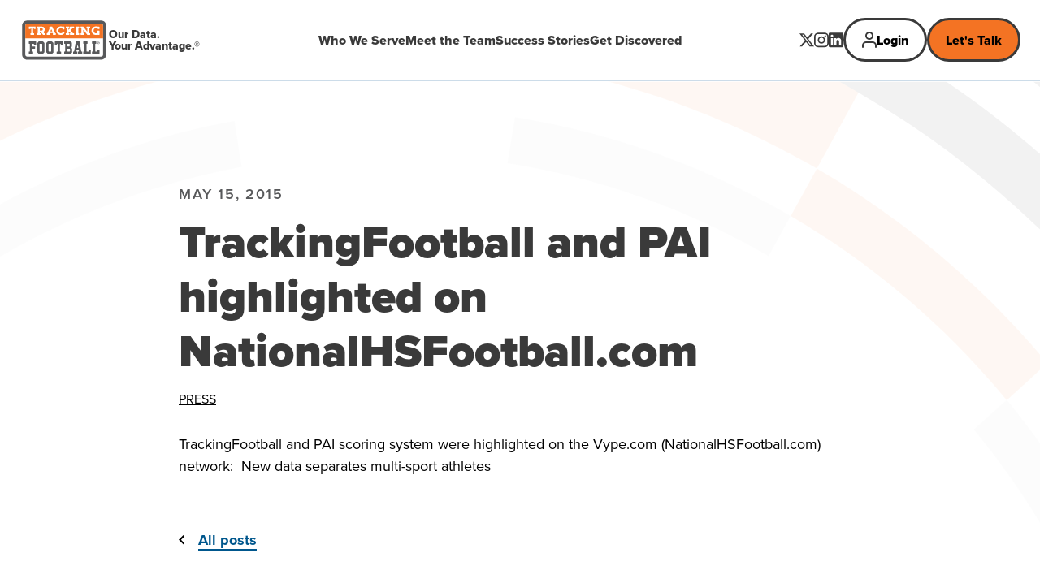

--- FILE ---
content_type: text/html; charset=UTF-8
request_url: https://www.trackingfootball.com/blog/trackingfootball-and-pai-highlighted-on-nationalhsfootball-com/
body_size: 7752
content:
<!DOCTYPE html>
<html lang="en-US" class="no-js">
<head>
<meta charset="UTF-8">
<meta name="viewport" content="width=device-width, initial-scale=1">

<link rel="preconnect" href="//use.typekit.net">

<link rel="icon" href="/favicon.ico" sizes="32x32">
<link rel="icon" href="/favicon.svg" type="image/svg+xml">
<link rel="apple-touch-icon" href="/apple-touch-icon.png">

<link rel="manifest" href="/manifest.webmanifest" />

<script>(function(html){html.className = html.className.replace(/\bno-js\b/,'js')})(document.documentElement);</script>
<meta name='robots' content='index, follow, max-image-preview:large, max-snippet:-1, max-video-preview:-1' />
<script id="cookieyes" type="text/javascript" src="https://cdn-cookieyes.com/client_data/6a3e46fc93bf157de644e438/script.js"></script>
	<!-- This site is optimized with the Yoast SEO plugin v26.8 - https://yoast.com/product/yoast-seo-wordpress/ -->
	<title>TrackingFootball and PAI highlighted on NationalHSFootball.com | Tracking Football</title>
	<link rel="canonical" href="https://www.trackingfootball.com/blog/trackingfootball-and-pai-highlighted-on-nationalhsfootball-com/" />
	<meta property="og:locale" content="en_US" />
	<meta property="og:type" content="article" />
	<meta property="og:title" content="TrackingFootball and PAI highlighted on NationalHSFootball.com | Tracking Football" />
	<meta property="og:description" content="TrackingFootball and PAI scoring system were highlighted on the Vype.com (NationalHSFootball.com) network:  New data separates multi-sport athletes" />
	<meta property="og:url" content="https://www.trackingfootball.com/blog/trackingfootball-and-pai-highlighted-on-nationalhsfootball-com/" />
	<meta property="og:site_name" content="Tracking Football" />
	<meta property="article:published_time" content="2015-05-15T18:42:08+00:00" />
	<meta property="article:modified_time" content="2021-10-08T16:36:11+00:00" />
	<meta name="author" content="Mark Branstad" />
	<meta name="twitter:card" content="summary_large_image" />
	<meta name="twitter:label1" content="Written by" />
	<meta name="twitter:data1" content="Mark Branstad" />
	<meta name="twitter:label2" content="Est. reading time" />
	<meta name="twitter:data2" content="1 minute" />
	<script type="application/ld+json" class="yoast-schema-graph">{"@context":"https://schema.org","@graph":[{"@type":"Article","@id":"https://www.trackingfootball.com/blog/trackingfootball-and-pai-highlighted-on-nationalhsfootball-com/#article","isPartOf":{"@id":"https://www.trackingfootball.com/blog/trackingfootball-and-pai-highlighted-on-nationalhsfootball-com/"},"author":{"name":"Mark Branstad","@id":"https://www.trackingfootball.com/#/schema/person/1100f65b4e13a3c4f8732091b1fa2bb2"},"headline":"TrackingFootball and PAI highlighted on NationalHSFootball.com","datePublished":"2015-05-15T18:42:08+00:00","dateModified":"2021-10-08T16:36:11+00:00","mainEntityOfPage":{"@id":"https://www.trackingfootball.com/blog/trackingfootball-and-pai-highlighted-on-nationalhsfootball-com/"},"wordCount":26,"articleSection":["Press"],"inLanguage":"en-US"},{"@type":"WebPage","@id":"https://www.trackingfootball.com/blog/trackingfootball-and-pai-highlighted-on-nationalhsfootball-com/","url":"https://www.trackingfootball.com/blog/trackingfootball-and-pai-highlighted-on-nationalhsfootball-com/","name":"TrackingFootball and PAI highlighted on NationalHSFootball.com | Tracking Football","isPartOf":{"@id":"https://www.trackingfootball.com/#website"},"datePublished":"2015-05-15T18:42:08+00:00","dateModified":"2021-10-08T16:36:11+00:00","author":{"@id":"https://www.trackingfootball.com/#/schema/person/1100f65b4e13a3c4f8732091b1fa2bb2"},"breadcrumb":{"@id":"https://www.trackingfootball.com/blog/trackingfootball-and-pai-highlighted-on-nationalhsfootball-com/#breadcrumb"},"inLanguage":"en-US","potentialAction":[{"@type":"ReadAction","target":["https://www.trackingfootball.com/blog/trackingfootball-and-pai-highlighted-on-nationalhsfootball-com/"]}]},{"@type":"BreadcrumbList","@id":"https://www.trackingfootball.com/blog/trackingfootball-and-pai-highlighted-on-nationalhsfootball-com/#breadcrumb","itemListElement":[{"@type":"ListItem","position":1,"name":"Home","item":"https://www.trackingfootball.com/"},{"@type":"ListItem","position":2,"name":"Highlights on Football Recruiting","item":"https://www.trackingfootball.com/blog/"},{"@type":"ListItem","position":3,"name":"TrackingFootball and PAI highlighted on NationalHSFootball.com"}]},{"@type":"WebSite","@id":"https://www.trackingfootball.com/#website","url":"https://www.trackingfootball.com/","name":"Tracking Football","description":"","potentialAction":[{"@type":"SearchAction","target":{"@type":"EntryPoint","urlTemplate":"https://www.trackingfootball.com/?s={search_term_string}"},"query-input":{"@type":"PropertyValueSpecification","valueRequired":true,"valueName":"search_term_string"}}],"inLanguage":"en-US"},{"@type":"Person","@id":"https://www.trackingfootball.com/#/schema/person/1100f65b4e13a3c4f8732091b1fa2bb2","name":"Mark Branstad","image":{"@type":"ImageObject","inLanguage":"en-US","@id":"https://www.trackingfootball.com/#/schema/person/image/","url":"https://secure.gravatar.com/avatar/603261989e36712cdaa6c9626c4d7e1432e49992e1ea079a88ed68283a18377e?s=96&d=mm&r=g","contentUrl":"https://secure.gravatar.com/avatar/603261989e36712cdaa6c9626c4d7e1432e49992e1ea079a88ed68283a18377e?s=96&d=mm&r=g","caption":"Mark Branstad"},"url":"https://www.trackingfootball.com/blog/author/mark_branstad/"}]}</script>
	<!-- / Yoast SEO plugin. -->


<link rel='dns-prefetch' href='//use.typekit.net' />
<link rel="alternate" title="oEmbed (JSON)" type="application/json+oembed" href="https://www.trackingfootball.com/wp-json/oembed/1.0/embed?url=https%3A%2F%2Fwww.trackingfootball.com%2Fblog%2Ftrackingfootball-and-pai-highlighted-on-nationalhsfootball-com%2F" />
<link rel="alternate" title="oEmbed (XML)" type="text/xml+oembed" href="https://www.trackingfootball.com/wp-json/oembed/1.0/embed?url=https%3A%2F%2Fwww.trackingfootball.com%2Fblog%2Ftrackingfootball-and-pai-highlighted-on-nationalhsfootball-com%2F&#038;format=xml" />
<link rel='stylesheet' id='ctf_styles-css' href='https://www.trackingfootball.com/wp-content/plugins/custom-twitter-feeds-pro/css/ctf-styles.min.css?ver=2.5.2' type='text/css' media='all' />
<link rel='stylesheet' id='custom-fonts-css' href='https://use.typekit.net/abz8juz.css' type='text/css' media='' />
<link rel='stylesheet' id='site-css' href='https://www.trackingfootball.com/wp-content/themes/trackingfootball/css/site.min.css?ver=1753103958' type='text/css' media='' />
<link rel="https://api.w.org/" href="https://www.trackingfootball.com/wp-json/" /><link rel="alternate" title="JSON" type="application/json" href="https://www.trackingfootball.com/wp-json/wp/v2/posts/1152" /><link rel='shortlink' href='https://www.trackingfootball.com/?p=1152' />

<!-- Google Tag Manager -->
<script>(function(w,d,s,l,i){w[l]=w[l]||[];w[l].push({'gtm.start':
new Date().getTime(),event:'gtm.js'});var f=d.getElementsByTagName(s)[0],
j=d.createElement(s),dl=l!='dataLayer'?'&l='+l:'';j.async=true;j.src=
'https://www.googletagmanager.com/gtm.js?id='+i+dl;f.parentNode.insertBefore(j,f);
})(window,document,'script','dataLayer','GTM-NPW8KBS');</script>
<!-- End Google Tag Manager -->
<style id='global-styles-inline-css' type='text/css'>
:root{--wp--preset--aspect-ratio--square: 1;--wp--preset--aspect-ratio--4-3: 4/3;--wp--preset--aspect-ratio--3-4: 3/4;--wp--preset--aspect-ratio--3-2: 3/2;--wp--preset--aspect-ratio--2-3: 2/3;--wp--preset--aspect-ratio--16-9: 16/9;--wp--preset--aspect-ratio--9-16: 9/16;--wp--preset--color--black: #000000;--wp--preset--color--cyan-bluish-gray: #abb8c3;--wp--preset--color--white: #ffffff;--wp--preset--color--pale-pink: #f78da7;--wp--preset--color--vivid-red: #cf2e2e;--wp--preset--color--luminous-vivid-orange: #ff6900;--wp--preset--color--luminous-vivid-amber: #fcb900;--wp--preset--color--light-green-cyan: #7bdcb5;--wp--preset--color--vivid-green-cyan: #00d084;--wp--preset--color--pale-cyan-blue: #8ed1fc;--wp--preset--color--vivid-cyan-blue: #0693e3;--wp--preset--color--vivid-purple: #9b51e0;--wp--preset--gradient--vivid-cyan-blue-to-vivid-purple: linear-gradient(135deg,rgb(6,147,227) 0%,rgb(155,81,224) 100%);--wp--preset--gradient--light-green-cyan-to-vivid-green-cyan: linear-gradient(135deg,rgb(122,220,180) 0%,rgb(0,208,130) 100%);--wp--preset--gradient--luminous-vivid-amber-to-luminous-vivid-orange: linear-gradient(135deg,rgb(252,185,0) 0%,rgb(255,105,0) 100%);--wp--preset--gradient--luminous-vivid-orange-to-vivid-red: linear-gradient(135deg,rgb(255,105,0) 0%,rgb(207,46,46) 100%);--wp--preset--gradient--very-light-gray-to-cyan-bluish-gray: linear-gradient(135deg,rgb(238,238,238) 0%,rgb(169,184,195) 100%);--wp--preset--gradient--cool-to-warm-spectrum: linear-gradient(135deg,rgb(74,234,220) 0%,rgb(151,120,209) 20%,rgb(207,42,186) 40%,rgb(238,44,130) 60%,rgb(251,105,98) 80%,rgb(254,248,76) 100%);--wp--preset--gradient--blush-light-purple: linear-gradient(135deg,rgb(255,206,236) 0%,rgb(152,150,240) 100%);--wp--preset--gradient--blush-bordeaux: linear-gradient(135deg,rgb(254,205,165) 0%,rgb(254,45,45) 50%,rgb(107,0,62) 100%);--wp--preset--gradient--luminous-dusk: linear-gradient(135deg,rgb(255,203,112) 0%,rgb(199,81,192) 50%,rgb(65,88,208) 100%);--wp--preset--gradient--pale-ocean: linear-gradient(135deg,rgb(255,245,203) 0%,rgb(182,227,212) 50%,rgb(51,167,181) 100%);--wp--preset--gradient--electric-grass: linear-gradient(135deg,rgb(202,248,128) 0%,rgb(113,206,126) 100%);--wp--preset--gradient--midnight: linear-gradient(135deg,rgb(2,3,129) 0%,rgb(40,116,252) 100%);--wp--preset--font-size--small: 13px;--wp--preset--font-size--medium: 20px;--wp--preset--font-size--large: 36px;--wp--preset--font-size--x-large: 42px;--wp--preset--spacing--20: 0.44rem;--wp--preset--spacing--30: 0.67rem;--wp--preset--spacing--40: 1rem;--wp--preset--spacing--50: 1.5rem;--wp--preset--spacing--60: 2.25rem;--wp--preset--spacing--70: 3.38rem;--wp--preset--spacing--80: 5.06rem;--wp--preset--shadow--natural: 6px 6px 9px rgba(0, 0, 0, 0.2);--wp--preset--shadow--deep: 12px 12px 50px rgba(0, 0, 0, 0.4);--wp--preset--shadow--sharp: 6px 6px 0px rgba(0, 0, 0, 0.2);--wp--preset--shadow--outlined: 6px 6px 0px -3px rgb(255, 255, 255), 6px 6px rgb(0, 0, 0);--wp--preset--shadow--crisp: 6px 6px 0px rgb(0, 0, 0);}:root { --wp--style--global--content-size: 800px;--wp--style--global--wide-size: 1000px; }:where(body) { margin: 0; }.wp-site-blocks > .alignleft { float: left; margin-right: 2em; }.wp-site-blocks > .alignright { float: right; margin-left: 2em; }.wp-site-blocks > .aligncenter { justify-content: center; margin-left: auto; margin-right: auto; }:where(.is-layout-flex){gap: 0.5em;}:where(.is-layout-grid){gap: 0.5em;}.is-layout-flow > .alignleft{float: left;margin-inline-start: 0;margin-inline-end: 2em;}.is-layout-flow > .alignright{float: right;margin-inline-start: 2em;margin-inline-end: 0;}.is-layout-flow > .aligncenter{margin-left: auto !important;margin-right: auto !important;}.is-layout-constrained > .alignleft{float: left;margin-inline-start: 0;margin-inline-end: 2em;}.is-layout-constrained > .alignright{float: right;margin-inline-start: 2em;margin-inline-end: 0;}.is-layout-constrained > .aligncenter{margin-left: auto !important;margin-right: auto !important;}.is-layout-constrained > :where(:not(.alignleft):not(.alignright):not(.alignfull)){max-width: var(--wp--style--global--content-size);margin-left: auto !important;margin-right: auto !important;}.is-layout-constrained > .alignwide{max-width: var(--wp--style--global--wide-size);}body .is-layout-flex{display: flex;}.is-layout-flex{flex-wrap: wrap;align-items: center;}.is-layout-flex > :is(*, div){margin: 0;}body .is-layout-grid{display: grid;}.is-layout-grid > :is(*, div){margin: 0;}body{padding-top: 0px;padding-right: 0px;padding-bottom: 0px;padding-left: 0px;}a:where(:not(.wp-element-button)){text-decoration: underline;}:root :where(.wp-element-button, .wp-block-button__link){background-color: #32373c;border-width: 0;color: #fff;font-family: inherit;font-size: inherit;font-style: inherit;font-weight: inherit;letter-spacing: inherit;line-height: inherit;padding-top: calc(0.667em + 2px);padding-right: calc(1.333em + 2px);padding-bottom: calc(0.667em + 2px);padding-left: calc(1.333em + 2px);text-decoration: none;text-transform: inherit;}.has-black-color{color: var(--wp--preset--color--black) !important;}.has-cyan-bluish-gray-color{color: var(--wp--preset--color--cyan-bluish-gray) !important;}.has-white-color{color: var(--wp--preset--color--white) !important;}.has-pale-pink-color{color: var(--wp--preset--color--pale-pink) !important;}.has-vivid-red-color{color: var(--wp--preset--color--vivid-red) !important;}.has-luminous-vivid-orange-color{color: var(--wp--preset--color--luminous-vivid-orange) !important;}.has-luminous-vivid-amber-color{color: var(--wp--preset--color--luminous-vivid-amber) !important;}.has-light-green-cyan-color{color: var(--wp--preset--color--light-green-cyan) !important;}.has-vivid-green-cyan-color{color: var(--wp--preset--color--vivid-green-cyan) !important;}.has-pale-cyan-blue-color{color: var(--wp--preset--color--pale-cyan-blue) !important;}.has-vivid-cyan-blue-color{color: var(--wp--preset--color--vivid-cyan-blue) !important;}.has-vivid-purple-color{color: var(--wp--preset--color--vivid-purple) !important;}.has-black-background-color{background-color: var(--wp--preset--color--black) !important;}.has-cyan-bluish-gray-background-color{background-color: var(--wp--preset--color--cyan-bluish-gray) !important;}.has-white-background-color{background-color: var(--wp--preset--color--white) !important;}.has-pale-pink-background-color{background-color: var(--wp--preset--color--pale-pink) !important;}.has-vivid-red-background-color{background-color: var(--wp--preset--color--vivid-red) !important;}.has-luminous-vivid-orange-background-color{background-color: var(--wp--preset--color--luminous-vivid-orange) !important;}.has-luminous-vivid-amber-background-color{background-color: var(--wp--preset--color--luminous-vivid-amber) !important;}.has-light-green-cyan-background-color{background-color: var(--wp--preset--color--light-green-cyan) !important;}.has-vivid-green-cyan-background-color{background-color: var(--wp--preset--color--vivid-green-cyan) !important;}.has-pale-cyan-blue-background-color{background-color: var(--wp--preset--color--pale-cyan-blue) !important;}.has-vivid-cyan-blue-background-color{background-color: var(--wp--preset--color--vivid-cyan-blue) !important;}.has-vivid-purple-background-color{background-color: var(--wp--preset--color--vivid-purple) !important;}.has-black-border-color{border-color: var(--wp--preset--color--black) !important;}.has-cyan-bluish-gray-border-color{border-color: var(--wp--preset--color--cyan-bluish-gray) !important;}.has-white-border-color{border-color: var(--wp--preset--color--white) !important;}.has-pale-pink-border-color{border-color: var(--wp--preset--color--pale-pink) !important;}.has-vivid-red-border-color{border-color: var(--wp--preset--color--vivid-red) !important;}.has-luminous-vivid-orange-border-color{border-color: var(--wp--preset--color--luminous-vivid-orange) !important;}.has-luminous-vivid-amber-border-color{border-color: var(--wp--preset--color--luminous-vivid-amber) !important;}.has-light-green-cyan-border-color{border-color: var(--wp--preset--color--light-green-cyan) !important;}.has-vivid-green-cyan-border-color{border-color: var(--wp--preset--color--vivid-green-cyan) !important;}.has-pale-cyan-blue-border-color{border-color: var(--wp--preset--color--pale-cyan-blue) !important;}.has-vivid-cyan-blue-border-color{border-color: var(--wp--preset--color--vivid-cyan-blue) !important;}.has-vivid-purple-border-color{border-color: var(--wp--preset--color--vivid-purple) !important;}.has-vivid-cyan-blue-to-vivid-purple-gradient-background{background: var(--wp--preset--gradient--vivid-cyan-blue-to-vivid-purple) !important;}.has-light-green-cyan-to-vivid-green-cyan-gradient-background{background: var(--wp--preset--gradient--light-green-cyan-to-vivid-green-cyan) !important;}.has-luminous-vivid-amber-to-luminous-vivid-orange-gradient-background{background: var(--wp--preset--gradient--luminous-vivid-amber-to-luminous-vivid-orange) !important;}.has-luminous-vivid-orange-to-vivid-red-gradient-background{background: var(--wp--preset--gradient--luminous-vivid-orange-to-vivid-red) !important;}.has-very-light-gray-to-cyan-bluish-gray-gradient-background{background: var(--wp--preset--gradient--very-light-gray-to-cyan-bluish-gray) !important;}.has-cool-to-warm-spectrum-gradient-background{background: var(--wp--preset--gradient--cool-to-warm-spectrum) !important;}.has-blush-light-purple-gradient-background{background: var(--wp--preset--gradient--blush-light-purple) !important;}.has-blush-bordeaux-gradient-background{background: var(--wp--preset--gradient--blush-bordeaux) !important;}.has-luminous-dusk-gradient-background{background: var(--wp--preset--gradient--luminous-dusk) !important;}.has-pale-ocean-gradient-background{background: var(--wp--preset--gradient--pale-ocean) !important;}.has-electric-grass-gradient-background{background: var(--wp--preset--gradient--electric-grass) !important;}.has-midnight-gradient-background{background: var(--wp--preset--gradient--midnight) !important;}.has-small-font-size{font-size: var(--wp--preset--font-size--small) !important;}.has-medium-font-size{font-size: var(--wp--preset--font-size--medium) !important;}.has-large-font-size{font-size: var(--wp--preset--font-size--large) !important;}.has-x-large-font-size{font-size: var(--wp--preset--font-size--x-large) !important;}
/*# sourceURL=global-styles-inline-css */
</style>
</head>

<body class="wp-singular post-template-default single single-post postid-1152 single-format-standard wp-theme-trackingfootball">

<!-- Google Tag Manager (noscript) -->
<noscript><iframe src="https://www.googletagmanager.com/ns.html?id=GTM-NPW8KBS"
height="0" width="0" style="display:none;visibility:hidden"></iframe></noscript>
<!-- End Google Tag Manager (noscript) -->


<a href="#main-content-wrap" class="skip-to-main">Skip to main content</a>

<header class="site-header">
  <div class="container container--full">

    <nav class="site-header__nav" aria-label="Main Navigation">
      <div class="site-header__logo">
        <a href="https://www.trackingfootball.com/">
          <img src="https://www.trackingfootball.com/wp-content/themes/trackingfootball/img/tracking-football-logo.svg" alt="Tracking Football">
        </a>

        <div class="site-header__tagline">
          <span>Our Data.</span>
          <span>Your Advantage.&reg;</span>
        </div>
      </div>
      
      <button type="button" class="menu-toggle js-menu-open" aria-expanded="false" aria-controls="primary-nav">
        <span class="nav-icon">Open navigation</span>
      </button>

      <div id="primary-nav" class="main-nav" tabindex="-1">
        <div class="nav-header">
          <div class="site-header__logo">
            <a href="https://www.trackingfootball.com/">
              <img src="https://www.trackingfootball.com/wp-content/themes/trackingfootball/img/tracking-football-logo.svg" alt="Tracking Football">
            </a>

            <div class="site-header__tagline">
              <span>Our Data.</span>
              <span>Your Advantage.&reg;</span>
            </div>
          </div>

          <div class="nav-header__action">
            <button type="button" class="menu-close js-menu-close">
              <svg aria-hidden="true" width="15" height="16" viewBox="0 0 15 16" fill="none" xmlns="http://www.w3.org/2000/svg"><path d="M12.878 1.636 1.565 12.95a1 1 0 0 0 1.414 1.414L14.293 3.05a1 1 0 0 0-1.415-1.414Z" fill="#3A3A3A"/><path d="M14.292 12.95 2.98 1.636A1 1 0 1 0 1.564 3.05l11.314 11.314a1 1 0 0 0 1.414-1.414Z" fill="#3A3A3A"/></svg>
              <span class="sr-only">Close navigation</span>
            </button>
          </div>
        </div>

        <div class="main-nav__content">
          <ul id="main-nav-links" class="main-nav__menu"><li id="menu-item-3555" class="menu-item menu-item-type-custom menu-item-object-custom menu-item-3555"><a href="/#who">Who We Serve</a></li>
<li id="menu-item-3556" class="menu-item menu-item-type-custom menu-item-object-custom menu-item-3556"><a href="/#team">Meet the Team</a></li>
<li id="menu-item-3557" class="menu-item menu-item-type-custom menu-item-object-custom menu-item-3557"><a href="/#success">Success Stories</a></li>
<li id="menu-item-3558" class="menu-item menu-item-type-custom menu-item-object-custom menu-item-3558"><a href="/#getdiscovered">Get Discovered</a></li>
</ul>        </div>

        <div class="main-nav__actions">
          <div class="main-nav__action main-nav__action--social">
            
<div class="social">
      <a href="https://twitter.com/TrckFootball" class="social__link" target="_blank">
      <svg aria-hidden="true" width="18" height="17" viewBox="0 0 18 17" fill="none" xmlns="http://www.w3.org/2000/svg"><path d="M14.176.243h2.76l-6.03 6.777L18 16.243h-5.554l-4.35-5.594-4.979 5.594H.355l6.45-7.25L0 .243h5.695l3.933 5.112L14.176.243Zm-.969 14.375h1.53L4.864 1.782h-1.64l9.983 12.836Z" fill="currentColor"/></svg>
      <span class="sr-only">X</span>
    </a>
  
      <a href="https://www.instagram.com/trckfootball/" class="social__link" target="_blank">
      <svg aria-hidden="true" width="18" height="19" viewBox="0 0 18 19" fill="none" xmlns="http://www.w3.org/2000/svg"><path fill-rule="evenodd" clip-rule="evenodd" d="M13 .243H5a5 5 0 0 0-5 5v8a5 5 0 0 0 5 5h8a5 5 0 0 0 5-5v-8a5 5 0 0 0-5-5Zm3.25 13a3.26 3.26 0 0 1-3.25 3.25H5a3.26 3.26 0 0 1-3.25-3.25v-8A3.26 3.26 0 0 1 5 1.993h8a3.26 3.26 0 0 1 3.25 3.25v8Zm-2.5-7.75a1 1 0 1 0 0-2 1 1 0 0 0 0 2ZM9 4.743a4.5 4.5 0 1 0 4.5 4.5 4.49 4.49 0 0 0-4.5-4.5Zm-2.75 4.5a2.75 2.75 0 1 0 5.5 0 2.75 2.75 0 0 0-5.5 0Z" fill="currentColor"/></svg>
      <span class="sr-only">Instagram</span>
    </a>
  
      <a href="https://www.linkedin.com/company/24772665/" class="social__link" target="_blank">
      <svg aria-hidden="true" width="18" height="19" viewBox="0 0 18 19" fill="none" xmlns="http://www.w3.org/2000/svg"><path fill-rule="evenodd" clip-rule="evenodd" d="M1.5.243a1.5 1.5 0 0 0-1.5 1.5v15a1.5 1.5 0 0 0 1.5 1.5h15a1.5 1.5 0 0 0 1.5-1.5v-15a1.5 1.5 0 0 0-1.5-1.5h-15Zm4.02 4.002c.006.957-.71 1.546-1.559 1.542a1.502 1.502 0 0 1-1.493-1.54 1.493 1.493 0 0 1 1.54-1.505c.88.02 1.518.665 1.513 1.503Zm3.76 2.76H6.758v8.56h2.664V14.224c-.002-1.014-.003-2.03.003-3.043.001-.246.012-.502.075-.737.238-.877 1.027-1.444 1.907-1.304.566.088.94.416 1.097.949.097.333.14.692.145 1.039.012 1.048.01 2.095.008 3.143v1.29h2.671v-1.56c-.001-1.13-.002-2.26.001-3.39a6.039 6.039 0 0 0-.178-1.507c-.187-.734-.574-1.341-1.203-1.78-.445-.312-.935-.513-1.482-.536a15.191 15.191 0 0 1-.188-.01c-.28-.014-.564-.03-.831.024-.765.154-1.437.504-1.945 1.121-.06.07-.117.143-.203.25l-.02.024V7.004Zm-6.598 8.562h2.65V7.01h-2.65v8.557Z" fill="currentColor"/></svg>
      <span class="sr-only">LinkedIn</span>
    </a>
  </div>          </div>

                      <div class="main-nav__action main-nav__action--links">
                              <a href="https://new.trackingfootball.com/login" class="button button--inverse button--login">Login</a>
                            
                                  <a class="button" href="https://www.trackingfootball.com/contact/">
      Let's Talk    </a>
                          </div>
                  </div>
      </div>
      
      <div class="site-header__actions">
        <div class="site-header__action site-header__action--social">
          
<div class="social">
      <a href="https://twitter.com/TrckFootball" class="social__link" target="_blank">
      <svg aria-hidden="true" width="18" height="17" viewBox="0 0 18 17" fill="none" xmlns="http://www.w3.org/2000/svg"><path d="M14.176.243h2.76l-6.03 6.777L18 16.243h-5.554l-4.35-5.594-4.979 5.594H.355l6.45-7.25L0 .243h5.695l3.933 5.112L14.176.243Zm-.969 14.375h1.53L4.864 1.782h-1.64l9.983 12.836Z" fill="currentColor"/></svg>
      <span class="sr-only">X</span>
    </a>
  
      <a href="https://www.instagram.com/trckfootball/" class="social__link" target="_blank">
      <svg aria-hidden="true" width="18" height="19" viewBox="0 0 18 19" fill="none" xmlns="http://www.w3.org/2000/svg"><path fill-rule="evenodd" clip-rule="evenodd" d="M13 .243H5a5 5 0 0 0-5 5v8a5 5 0 0 0 5 5h8a5 5 0 0 0 5-5v-8a5 5 0 0 0-5-5Zm3.25 13a3.26 3.26 0 0 1-3.25 3.25H5a3.26 3.26 0 0 1-3.25-3.25v-8A3.26 3.26 0 0 1 5 1.993h8a3.26 3.26 0 0 1 3.25 3.25v8Zm-2.5-7.75a1 1 0 1 0 0-2 1 1 0 0 0 0 2ZM9 4.743a4.5 4.5 0 1 0 4.5 4.5 4.49 4.49 0 0 0-4.5-4.5Zm-2.75 4.5a2.75 2.75 0 1 0 5.5 0 2.75 2.75 0 0 0-5.5 0Z" fill="currentColor"/></svg>
      <span class="sr-only">Instagram</span>
    </a>
  
      <a href="https://www.linkedin.com/company/24772665/" class="social__link" target="_blank">
      <svg aria-hidden="true" width="18" height="19" viewBox="0 0 18 19" fill="none" xmlns="http://www.w3.org/2000/svg"><path fill-rule="evenodd" clip-rule="evenodd" d="M1.5.243a1.5 1.5 0 0 0-1.5 1.5v15a1.5 1.5 0 0 0 1.5 1.5h15a1.5 1.5 0 0 0 1.5-1.5v-15a1.5 1.5 0 0 0-1.5-1.5h-15Zm4.02 4.002c.006.957-.71 1.546-1.559 1.542a1.502 1.502 0 0 1-1.493-1.54 1.493 1.493 0 0 1 1.54-1.505c.88.02 1.518.665 1.513 1.503Zm3.76 2.76H6.758v8.56h2.664V14.224c-.002-1.014-.003-2.03.003-3.043.001-.246.012-.502.075-.737.238-.877 1.027-1.444 1.907-1.304.566.088.94.416 1.097.949.097.333.14.692.145 1.039.012 1.048.01 2.095.008 3.143v1.29h2.671v-1.56c-.001-1.13-.002-2.26.001-3.39a6.039 6.039 0 0 0-.178-1.507c-.187-.734-.574-1.341-1.203-1.78-.445-.312-.935-.513-1.482-.536a15.191 15.191 0 0 1-.188-.01c-.28-.014-.564-.03-.831.024-.765.154-1.437.504-1.945 1.121-.06.07-.117.143-.203.25l-.02.024V7.004Zm-6.598 8.562h2.65V7.01h-2.65v8.557Z" fill="currentColor"/></svg>
      <span class="sr-only">LinkedIn</span>
    </a>
  </div>        </div>
        
                  <div class="site-header__action site-header__action--links">
            <div class="link-group">
                              <a href="https://new.trackingfootball.com/login" class="button button--inverse button--login">Login</a>
                            
                                  <a class="button" href="https://www.trackingfootball.com/contact/">
      Let's Talk    </a>
                          </div>
          </div>
            </nav>

  </div>

</header>

<main id="main-content-wrap">

  <div class="page-background"></div>

<div class="post">
	<section class="panel">
		<div class="container container--sm">

			<div class="post__date subtitle-text">
				May 15, 2015			</div>

			<h1>TrackingFootball and PAI highlighted on NationalHSFootball.com</h1>

							<div class="post__categories">
					<a href="https://www.trackingfootball.com/blog/category/press/">Press</a>				</div>
			
			<div class="post__content">
				<p>TrackingFootball and PAI scoring system were highlighted on the Vype.com (NationalHSFootball.com) network:  New data separates multi-sport athletes</p>
			</div>

			<div class="post__action">
				<a href="https://www.trackingfootball.com/blog/" class="cta-link cta-link--back">All posts</a>
			</div>

		</div>
	</section>
</div>


</main>

<footer class="site-footer">
  <div class="container container--full container--padding">

    <div class="site-footer__content">
      <div class="site-footer__logo">
        <a href="https://www.trackingfootball.com/">
          <img src="https://www.trackingfootball.com/wp-content/themes/trackingfootball/img/tracking-football-logo.svg" alt="Tracking Football" width="277" height="136">
        </a>

        <div class="site-footer__tagline">
          <span>Our Data.</span>
          <span>Your Advantage.&reg;</span>
        </div>
      </div>

      <nav class="site-footer__nav">
        <div class="site-footer__menu">
          <ul id="footer-nav-1" class="footer-nav"><li id="menu-item-3559" class="menu-item menu-item-type-post_type menu-item-object-page current_page_parent menu-item-3559"><a href="https://www.trackingfootball.com/blog/">News</a></li>
<li id="menu-item-3833" class="menu-item menu-item-type-taxonomy menu-item-object-category current-post-ancestor current-menu-parent current-post-parent menu-item-3833"><a href="https://www.trackingfootball.com/blog/category/press/">Press</a></li>
<li id="menu-item-3832" class="menu-item menu-item-type-taxonomy menu-item-object-category menu-item-3832"><a href="https://www.trackingfootball.com/blog/category/nfl-football-track/nfl-draft/">NFL Draft</a></li>
<li id="menu-item-3834" class="menu-item menu-item-type-taxonomy menu-item-object-category menu-item-3834"><a href="https://www.trackingfootball.com/blog/category/college-football-track/college-football-recruiting-college-football-track/">Recruiting</a></li>
</ul>        </div>

        <div class="site-footer__menu">
          <ul id="footer-nav-2" class="footer-nav"><li id="menu-item-3560" class="menu-item menu-item-type-custom menu-item-object-custom menu-item-3560"><a href="https://new.trackingfootball.com/login">Login</a></li>
<li id="menu-item-3562" class="menu-item menu-item-type-post_type menu-item-object-page menu-item-3562"><a href="https://www.trackingfootball.com/get-discovered/">Get Discovered</a></li>
<li id="menu-item-3563" class="menu-item menu-item-type-post_type menu-item-object-page menu-item-3563"><a href="https://www.trackingfootball.com/contact/">Let&#8217;s Talk</a></li>
<li id="menu-item-3836" class="menu-item menu-item-type-post_type menu-item-object-page menu-item-3836"><a href="https://www.trackingfootball.com/careers/">Careers</a></li>
</ul>        </div>

        <div class="site-footer__menu">
          <ul id="footer-nav-3" class="footer-nav"><li id="menu-item-3723" class="menu-item menu-item-type-post_type menu-item-object-page menu-item-3723"><a href="https://www.trackingfootball.com/accessibility-statement/">Accessibility</a></li>
<li id="menu-item-3822" class="menu-item menu-item-type-post_type menu-item-object-page menu-item-3822"><a href="https://www.trackingfootball.com/california-track-notice/">California Notice</a></li>
<li id="menu-item-3726" class="menu-item menu-item-type-post_type menu-item-object-page menu-item-3726"><a href="https://www.trackingfootball.com/copyright-infringement-policy/">DMCA Notice</a></li>
<li id="menu-item-3724" class="menu-item menu-item-type-post_type menu-item-object-page menu-item-3724"><a href="https://www.trackingfootball.com/privacy-policy/">Privacy Policy</a></li>
<li id="menu-item-3725" class="menu-item menu-item-type-post_type menu-item-object-page menu-item-3725"><a href="https://www.trackingfootball.com/legal-terms-conditions/">Terms &amp; Conditions</a></li>
</ul>        </div>
      </nav>

      <div class="site-footer__social show--md">
        
<div class="social">
      <a href="https://twitter.com/TrckFootball" class="social__link" target="_blank">
      <svg aria-hidden="true" width="18" height="17" viewBox="0 0 18 17" fill="none" xmlns="http://www.w3.org/2000/svg"><path d="M14.176.243h2.76l-6.03 6.777L18 16.243h-5.554l-4.35-5.594-4.979 5.594H.355l6.45-7.25L0 .243h5.695l3.933 5.112L14.176.243Zm-.969 14.375h1.53L4.864 1.782h-1.64l9.983 12.836Z" fill="currentColor"/></svg>
      <span class="sr-only">X</span>
    </a>
  
      <a href="https://www.instagram.com/trckfootball/" class="social__link" target="_blank">
      <svg aria-hidden="true" width="18" height="19" viewBox="0 0 18 19" fill="none" xmlns="http://www.w3.org/2000/svg"><path fill-rule="evenodd" clip-rule="evenodd" d="M13 .243H5a5 5 0 0 0-5 5v8a5 5 0 0 0 5 5h8a5 5 0 0 0 5-5v-8a5 5 0 0 0-5-5Zm3.25 13a3.26 3.26 0 0 1-3.25 3.25H5a3.26 3.26 0 0 1-3.25-3.25v-8A3.26 3.26 0 0 1 5 1.993h8a3.26 3.26 0 0 1 3.25 3.25v8Zm-2.5-7.75a1 1 0 1 0 0-2 1 1 0 0 0 0 2ZM9 4.743a4.5 4.5 0 1 0 4.5 4.5 4.49 4.49 0 0 0-4.5-4.5Zm-2.75 4.5a2.75 2.75 0 1 0 5.5 0 2.75 2.75 0 0 0-5.5 0Z" fill="currentColor"/></svg>
      <span class="sr-only">Instagram</span>
    </a>
  
      <a href="https://www.linkedin.com/company/24772665/" class="social__link" target="_blank">
      <svg aria-hidden="true" width="18" height="19" viewBox="0 0 18 19" fill="none" xmlns="http://www.w3.org/2000/svg"><path fill-rule="evenodd" clip-rule="evenodd" d="M1.5.243a1.5 1.5 0 0 0-1.5 1.5v15a1.5 1.5 0 0 0 1.5 1.5h15a1.5 1.5 0 0 0 1.5-1.5v-15a1.5 1.5 0 0 0-1.5-1.5h-15Zm4.02 4.002c.006.957-.71 1.546-1.559 1.542a1.502 1.502 0 0 1-1.493-1.54 1.493 1.493 0 0 1 1.54-1.505c.88.02 1.518.665 1.513 1.503Zm3.76 2.76H6.758v8.56h2.664V14.224c-.002-1.014-.003-2.03.003-3.043.001-.246.012-.502.075-.737.238-.877 1.027-1.444 1.907-1.304.566.088.94.416 1.097.949.097.333.14.692.145 1.039.012 1.048.01 2.095.008 3.143v1.29h2.671v-1.56c-.001-1.13-.002-2.26.001-3.39a6.039 6.039 0 0 0-.178-1.507c-.187-.734-.574-1.341-1.203-1.78-.445-.312-.935-.513-1.482-.536a15.191 15.191 0 0 1-.188-.01c-.28-.014-.564-.03-.831.024-.765.154-1.437.504-1.945 1.121-.06.07-.117.143-.203.25l-.02.024V7.004Zm-6.598 8.562h2.65V7.01h-2.65v8.557Z" fill="currentColor"/></svg>
      <span class="sr-only">LinkedIn</span>
    </a>
  </div>      </div>
    </div>

    <div class="site-footer__info">
      <div class="site-footer__copyright">
        &copy; 2026 TrackingFootball.com. All Rights Reserved.
      </div>

      <div class="site-footer__social hide--md">
        
<div class="social">
      <a href="https://twitter.com/TrckFootball" class="social__link" target="_blank">
      <svg aria-hidden="true" width="18" height="17" viewBox="0 0 18 17" fill="none" xmlns="http://www.w3.org/2000/svg"><path d="M14.176.243h2.76l-6.03 6.777L18 16.243h-5.554l-4.35-5.594-4.979 5.594H.355l6.45-7.25L0 .243h5.695l3.933 5.112L14.176.243Zm-.969 14.375h1.53L4.864 1.782h-1.64l9.983 12.836Z" fill="currentColor"/></svg>
      <span class="sr-only">X</span>
    </a>
  
      <a href="https://www.instagram.com/trckfootball/" class="social__link" target="_blank">
      <svg aria-hidden="true" width="18" height="19" viewBox="0 0 18 19" fill="none" xmlns="http://www.w3.org/2000/svg"><path fill-rule="evenodd" clip-rule="evenodd" d="M13 .243H5a5 5 0 0 0-5 5v8a5 5 0 0 0 5 5h8a5 5 0 0 0 5-5v-8a5 5 0 0 0-5-5Zm3.25 13a3.26 3.26 0 0 1-3.25 3.25H5a3.26 3.26 0 0 1-3.25-3.25v-8A3.26 3.26 0 0 1 5 1.993h8a3.26 3.26 0 0 1 3.25 3.25v8Zm-2.5-7.75a1 1 0 1 0 0-2 1 1 0 0 0 0 2ZM9 4.743a4.5 4.5 0 1 0 4.5 4.5 4.49 4.49 0 0 0-4.5-4.5Zm-2.75 4.5a2.75 2.75 0 1 0 5.5 0 2.75 2.75 0 0 0-5.5 0Z" fill="currentColor"/></svg>
      <span class="sr-only">Instagram</span>
    </a>
  
      <a href="https://www.linkedin.com/company/24772665/" class="social__link" target="_blank">
      <svg aria-hidden="true" width="18" height="19" viewBox="0 0 18 19" fill="none" xmlns="http://www.w3.org/2000/svg"><path fill-rule="evenodd" clip-rule="evenodd" d="M1.5.243a1.5 1.5 0 0 0-1.5 1.5v15a1.5 1.5 0 0 0 1.5 1.5h15a1.5 1.5 0 0 0 1.5-1.5v-15a1.5 1.5 0 0 0-1.5-1.5h-15Zm4.02 4.002c.006.957-.71 1.546-1.559 1.542a1.502 1.502 0 0 1-1.493-1.54 1.493 1.493 0 0 1 1.54-1.505c.88.02 1.518.665 1.513 1.503Zm3.76 2.76H6.758v8.56h2.664V14.224c-.002-1.014-.003-2.03.003-3.043.001-.246.012-.502.075-.737.238-.877 1.027-1.444 1.907-1.304.566.088.94.416 1.097.949.097.333.14.692.145 1.039.012 1.048.01 2.095.008 3.143v1.29h2.671v-1.56c-.001-1.13-.002-2.26.001-3.39a6.039 6.039 0 0 0-.178-1.507c-.187-.734-.574-1.341-1.203-1.78-.445-.312-.935-.513-1.482-.536a15.191 15.191 0 0 1-.188-.01c-.28-.014-.564-.03-.831.024-.765.154-1.437.504-1.945 1.121-.06.07-.117.143-.203.25l-.02.024V7.004Zm-6.598 8.562h2.65V7.01h-2.65v8.557Z" fill="currentColor"/></svg>
      <span class="sr-only">LinkedIn</span>
    </a>
  </div>      </div>

      <div class="site-footer__credit">
        <div class="site-author">
          <a href="https://www.tbhcreative.com">Web design</a> by
          <span class="sr-only">TBH Creative</span>
          <svg aria-hidden="true" width="24" height="16" viewBox="0 0 24 16" xmlns="http://www.w3.org/2000/svg"><g fill="#120806" fill-rule="nonzero"><path d="M1.352 10.654c0 6.142 7.494 5.308 7.494 5.308V13.43c.001 0-4.94.304-7.494-2.776Z"/><path d="M1.352 9.288c1.15 1.39 2.786 2.09 4.235 2.441V9.9c-.28.076-.526.114-.74.114-.333 0-.605-.109-.814-.328-.209-.218-.313-.514-.313-.885V5.406h1.867V3.42H3.72V.945H1.352v2.476H0v1.985h1.352v3.882Z"/><path d="M9.753 11.806c-.403-.186-.705-.426-.91-.722l.003.994c-1.015.048-2.353-.169-2.353-.169V0h2.35v4.28c.248-.295.569-.53.966-.705a3.242 3.242 0 0 1 1.32-.263c.795 0 1.49.18 2.085.541A3.626 3.626 0 0 1 14.6 5.386c.327.662.491 1.43.491 2.304 0 .886-.164 1.66-.491 2.32a3.61 3.61 0 0 1-1.393 1.534c-.601.36-1.303.541-2.11.541-.492 0-.94-.093-1.343-.279Zm2.004-2.066c.301-.197.532-.472.693-.828.161-.355.241-.763.241-1.222 0-.699-.182-1.262-.547-1.688-.365-.427-.843-.64-1.432-.64-.399 0-.747.098-1.047.295-.302.197-.535.47-.701.82-.167.35-.25.754-.25 1.213 0 .47.083.88.25 1.23.166.35.4.623.7.82.3.197.65.296 1.048.296.397 0 .745-.1 1.045-.296Z"/><path d="M15.999 0h2.35v4.608a2.93 2.93 0 0 1 1.088-.951c.444-.23.94-.345 1.488-.345.612 0 1.152.129 1.618.386.468.257.827.618 1.078 1.082.253.465.379 1.003.379 1.615v5.559h-2.35V7.018c0-.47-.132-.85-.395-1.14-.263-.289-.62-.434-1.07-.434-.397 0-.73.107-.999.32-.268.213-.474.53-.62.95-.145.422-.217.928-.217 1.517v3.723H16V0Z"/></g></svg>
        </div>
      </div>
    </div>

  </div>
</footer>

<script type="speculationrules">
{"prefetch":[{"source":"document","where":{"and":[{"href_matches":"/*"},{"not":{"href_matches":["/wp-*.php","/wp-admin/*","/wp-content/uploads/*","/wp-content/*","/wp-content/plugins/*","/wp-content/themes/trackingfootball/*","/*\\?(.+)"]}},{"not":{"selector_matches":"a[rel~=\"nofollow\"]"}},{"not":{"selector_matches":".no-prefetch, .no-prefetch a"}}]},"eagerness":"conservative"}]}
</script>
<script type="text/javascript" src="https://www.trackingfootball.com/wp-content/themes/trackingfootball/js/main.min.js?ver=1753103958" id="main-js"></script>
<script type="text/javascript" src="https://www.trackingfootball.com/wp-content/themes/trackingfootball/js/plugins/micromodal.min.js?ver=0.4.10" id="micromodal-js"></script>
<script type="text/javascript" src="https://www.trackingfootball.com/wp-content/themes/trackingfootball/js/plugins/modal.min.js?ver=1753103958" id="modal-js"></script>

</body>
</html>


--- FILE ---
content_type: image/svg+xml
request_url: https://www.trackingfootball.com/wp-content/themes/trackingfootball/img/icons/user.svg
body_size: 108
content:
<svg width="18" height="20" viewBox="0 0 18 20" xmlns="http://www.w3.org/2000/svg"><path d="M17 19v-2a4 4 0 0 0-4-4H5a4 4 0 0 0-4 4v2M13 5a4 4 0 1 1-8 0 4 4 0 0 1 8 0Z" stroke="#3A3A3A" stroke-width="2" fill="none" fill-rule="evenodd" stroke-linecap="round" stroke-linejoin="round"/></svg>

--- FILE ---
content_type: image/svg+xml
request_url: https://www.trackingfootball.com/wp-content/themes/trackingfootball/img/tracking-football-logo.svg
body_size: 8657
content:
<svg height="66" viewBox="0 0 134 66" width="134" xmlns="http://www.w3.org/2000/svg"><g fill="none"><path d="m122.394552 0h-110.7887412c-6.40972196 0-11.6058108 5.19306626-11.6058108 11.5989972v42.8019967c0 6.4059408 5.19608884 11.5990061 11.6058108 11.5990061h110.7887412c6.409761 0 11.605448-5.1930653 11.605448-11.5990061v-42.8019967c0-6.40593094-5.195687-11.5989972-11.605448-11.5989972z" fill="#fff"/><path d="m122.394552 3.94973287h-110.7887412c-4.22707842 0-7.65377772 3.42470957-7.65377772 7.64926433v42.8019967c0 4.2245449 3.4266993 7.6492742 7.65377772 7.6492742h110.7887412c4.226999 0 7.65352-3.4247293 7.65352-7.6492742v-42.8019967c0-4.22455476-3.426521-7.64926433-7.65352-7.64926433z" fill="#58595b"/><path d="m122.394552 8.66307695h-110.7887412c-1.62242758 0-2.93770511 1.3144347-2.93770511 2.93592025v42.815149c0 1.6214855 1.31527753 2.9359202 2.93770511 2.9359202h110.7887412c1.621735 0 2.937725-1.3144347 2.937725-2.9359202v-42.815149c0-1.62148555-1.31599-2.93592025-2.937725-2.93592025z" fill="#fff"/><path d="m122.394552 8.66307695h-110.7887412c-1.62034971 0-2.93770511 1.31661026-2.93770511 2.93592025v18.695391h116.66417131v-18.695391c0-1.61930999-1.317969-2.93592025-2.937725-2.93592025z" fill="#f47323"/><path d="m24.0809997 16.0358571c0 .0921647-.0263198.1843294-.0658984.2633418-.0394797.0790124-.1053782.1711771-.1844365.1974816-.6322689.1317204-1.2646367.1184693-1.8969055.0264034-.1449568-.0264034-.2503349-.1185681-.2898146-.2501895-.0527386-.1711772-.0790584-.3555066-.1185381-.5266837-.0395786-.1710782-.1844365-.2896463-.3952917-.3159508-.0922182 0-.1843375-.0131523-.2633959 0-.118637.0395556-.2634948.1053169-.2898146.2501895-.0395787.1711772-.0790584.3554077-.0790584.5397371v2.3171707 3.1335008c0 .2237861.0263198.4476712.0394797.6846096 0 .1711772.1712766.3686588.3162334.3949633.1843376.0263045.3556141.0527079.5400506.0790125.2239162.0394567.3951928.2369384.3951928.4739757v1.5008408c0 .2107328-.2370761.4082144-.4610912.4213667-.0394797 0-.0921193 0-.131698 0-1.4094944 0-2.8190879 0-4.2286813 0-.0922183 0-.1844365-.0263045-.2633959-.052708-.0790584 0-.2634948-.1974816-.2634948-.2896463-.0131599-.1316215-.0527386-.2632429-.0527386-.4081156 0-.4476712-.0394797-.9083958.0395787-1.356067.0131599-.0921647.1711776-.2633418.2633958-.2764941.2240152-.0394568.4479314-.0790124.6718475-.1316214.0790584-.0131523.2634949-.1974817.2634949-.2896464s.0394797-.1843294.0394797-.2633418c0-2.0406767 0-4.0945056 0-6.1352812 0-.0921647-.0263198-.1843294-.0263198-.2764941 0-.1316215-.2107563-.3422554-.368873-.3554076-.1316979 0-.2765558 0-.3951928.0394568-.0790583.0263045-.1711776.1053169-.1844365.1711771-.0526396.1711771-.0789594.3555065-.118538.5265848-.0394797.1843293-.1975964.3423542-.3557131.3686587-.5927891.0790125-1.1724184.0658602-1.7652075 0-.131698 0-.3292944-.2237861-.3557131-.3686587 0-.0394568-.0263198-.0921647-.0263198-.1316215-.0263198-.8689391-.0526396-1.7247258 0-2.5936649.0131599-.2237861.2107563-.43442.4347714-.4475723.1316979 0 .2766547-.0264034.4083527-.0264034h.8167053 3.4119761 3.9520266c.2239162 0 .4478324.0395557.6718475.0527079.0657995 0 .250236.2106339.2633959.2896464 0 .0921647.0527385.1711771.0527385.2633418v2.4487922z" fill="#fff"/><path d="m38.6507895 24.7779553c-.0131599.210634-.2370761.434519-.4478324.4476713-.9090225 0-1.8179461 0-2.7269686 0-.1844365 0-.3556142-.0921647-.4742511-.2370373-.1711777-.210634-.3424543-.4212679-.500571-.645054-.5401495-.7373176-1.0670402-1.4746352-1.5939309-2.2118538-.1317969-.1843294-.2766548-.3555066-.4216116-.5266837-.118538-.1447737-.2898146-.2106339-.4742511-.2369384-.4083526-.0527079-.8167053-.0395557-1.225058 0-.2108552.0263045-.4084516.2237861-.4216115.4739757 0 .1843294 0 .3554077.0131599.539737 0 .1711772.1844365.3423543.3425532.3818111.2239162.0395556.4479313.0790124.6586876.1317203.0922182.0131523.1448578.0921647.1844365.1843294.0131599.0394568.0394797.0789136.0394797.1316215.0527385.5398359.0527385 1.0927252 0 1.6325611-.0131599.1580249-.1975964.3555066-.3424543.3686588-.0922182 0-.1844365.0394568-.2634948.0394568-1.3568549 0-2.7269686 0-4.0838235 0-.0922183 0-.1843376-.0263045-.2633959-.0263045-.1712766 0-.3557131-.1843294-.3820329-.329202-.0790583-.592445-.0790583-1.1717377 0-1.7641826 0-.0790125.1975964-.2500907.2898146-.2633419.1844365-.0263045.3556142-.052609.5400507-.0789135.2240151-.0395557.3951927-.2501896.4084516-.4739757 0-.0921647.0131599-.1843294.0131599-.2764941 0-1.948512 0-3.9102751 0-5.8587871 0-.1316215-.0264188-.2764941-.0395787-.4081156 0-.0790124-.1844365-.2633418-.2766547-.2764941-.2239162-.0395556-.4478324-.0790124-.6585887-.1317203-.105477-.0263045-.2503349-.1842305-.2634948-.2763952-.0131599-.1317204-.0527385-.2633419-.0527385-.4082145 0-.4475723-.0526396-.9083958.0527385-1.356067.0263198-.0921647.1712766-.2632429.2766547-.2764941.1844365-.0263045.3556142-.0657613.5400507-.0657613h3.1353213 2.5951717c.7772257 0 1.5412914.0921647 2.2921972.2764941.3556142.0921647.6981673.2106339 1.0143018.381811.7640657.3949633 1.2777965 1.0137128 1.5281314 1.8300428.3029746.974256.3161345 1.9616643.0526396 2.9622248-.1975963.7767743-.605949 1.4219272-1.2514767 1.8959029-.1843375.1316215-.3819339.2501896-.5663704.3686588-.1844365.1316215-.2240151.3949633-.0790584.5924449.2898147.4081156.5927892.8030789.8957637 1.1980422.1449568.1843294.3425532.2764941.5927892.2896463.3161344 0 .6323678.0264034.9485022.0395557.2107563 0 .4083527.2237862.4215126.4608235.0395786.5002802.0395786 1.0005605 0 1.5008407zm-3.7675902-8.2022623c-.1053781-.5398359-.4215126-.8952436-.9353423-1.0532685-.2633959-.0790124-.5268907-.1184692-.8035455-.1447737-.7640657-.0527079-1.5412913-.0527079-2.3053571 0-.2766547.0131523-.487411.2369384-.487411.5528893v1.2244456s-.0263198 0-.0394797 0c.0131599.4476712.0394797.8952435.0526396 1.356067 0 .2106339.237175.4213667.4479313.4213667.6718475 0 1.3568549.0131523 2.0287024 0 .368873 0 .7113272-.0921647 1.0670403-.2107328.5137308-.1843294.8167053-.5528893.9353423-1.0664207.0922183-.3554076.0922183-.7109141.0263198-1.0795729z" fill="#fff"/><path d="m54.5774341 24.8306633c-.0263198.157926-.1975964.3554076-.3556141.3686588-.0395787 0-.0922183.0263045-.1317969.0263045-1.1855783.0263045-2.3711566.052609-3.543575-.0131523-.2108553 0-.4216115-.2370373-.4347714-.4608235 0-.1316214-.0263198-.2764941-.0263198-.4081155 0-.5003792.0263198-1.0006594.0394797-1.4877874 0-.105317-.0394797-.1711772-.1580178-.1974817-.1975964-.0394567-.3820329-.0658601-.5796292-.0658601-.5928881 0-1.1856773-.0131523-1.7916264 0-.2239161 0-.4610912 0-.6850074 0-.4742511 0-.9616621.0132511-1.4359132.0264034-.1053781 0-.2503349.1843293-.2370761.2896463 0 .0921647.0263198.1843294.0263198.2633418.0394797.5397371.0526396 1.0927252 0 1.6324623-.0131599.1580248-.1975964.3686587-.3425532.381811-.0394796 0-.0922182.0264034-.1316979.0264034-1.1855783.0263045-2.3712556.052609-3.543674 0-.2239162 0-.4346724-.223885-.4479313-.4476712 0-.0394568 0-.0921647 0-.1316215 0-.3686588 0-.7241653 0-1.0928241 0-.4212678.118637-.5661404.5269897-.6583051.0922182-.0131523.1844365-.0263045.2634948-.052609.1316979-.0394568.250236-.105317.3292943-.2237862.0527386-.0790124.1053782-.1448726.1449568-.2370373.974822-2.1591459 1.9364842-4.3183907 2.9113062-6.4643843.0394797-.0790124.0526396-.1711771.0790583-.2633418.0263198-.0921647.0263198-.1843294-.0264187-.263243-.1711776-.2764941-.2370761-.5925438-.2239162-.9084947 0-.3686588.0263198-.7240664.0394797-1.0927252 0-.1711771.1844365-.3555065.3425532-.3686588.0394797 0 .0922182-.0263045.1316979-.0263045h3.4119761c.2502359 0 .4215125.157926.5268907.3686588.0658984.1184692.1317969.2369384.1844365.3685599.118538.2501896.2239161.5003791.3293932.7504698 1.0802002 2.4093355 2.1604004 4.8055187 3.2537604 7.2148541.1317969.2896464.2634949.5792927.4083527.8557868.0922182.1711772.237175.2633418.4347714.3027986.1712766.0395557.3557131.0790125.5268907.1448726.0790584.0263046.1317969.1184693.1712766.1974817.0395787.0789135.0527386.1710782.0527386.2632429.0131599.4476713.0394797.9084947-.0263198 1.3560671zm-5.5196378-5.0557083c-.3161344-.8952435-.6981673-1.7641826-1.1460986-2.5936648-.0263198-.0394568-.0657995-.0657613-.0922183-.0921647-.0790583-.0789136-.1580177-.0657613-.2239162.0264034-.0527385.0657613-.118538.1316215-.1581166.2106339-.3424543.7373176-.6718475 1.4745362-1.0011419 2.2250061-.0394797.0790124-.0394797.1711771-.0658984.2633418-.0131599.0657613.0395786.157926.0790583.1974816.0658985.0790125.1581167.0921647.2634949.0921647.1448578 0 .2766547 0 .4215125.0131523.1975964 0 .4083527 0 .6059491.0131523h.2240151.487411c.1448579 0 .3029746 0 .4478324-.052708.1054771-.0263045.2240151-.1974816.1844365-.3159508z" fill="#fff"/><path d="m67.302958 15.2986384c0 .2237861-.0131599.4475723-.0263198.6714574 0 .2633418-.0263198.539737-.0394797.8030788 0 .1317204-.2371751.3555066-.368873.3555066-.0395787 0-.0922183.0131522-.1317969.0131522-.5005709 0-1.0011418 0-1.5017127 0-.250335 0-.4216116-.1580249-.4742512-.3949633-.0263198-.0921647-.0263198-.1843294-.0395786-.2633418-.0526396-.2369384-.1711776-.4081156-.368774-.539737-.3030735-.1975806-.6323678-.3555066-.9880809-.4476713-.8035454-.2106339-1.6335096-.2370373-2.4238952 0-1.0538803.3159509-1.8574258.9347992-2.3316769 1.948512-.1712766.3818111-.2503349.7767744-.2898146 1.1848899-.0658985.6451529 0 1.2771535.2239162 1.8827507.3820328.9874083 1.093459 1.6588656 2.068281 2.0406767.6059491.2370373 1.2383169.2896463 1.8837456.2237861.5928881-.0657612 1.1592585-.2369384 1.6730883-.539737.2898146-.1711771.5005709-.381811.5268907-.7373175 0-.0921647.0395786-.1711772.0658984-.2633419.0263198-.1053169.1975964-.2237861.3029746-.2369384.5927891-.0527079 1.1724184-.0658602 1.7652075 0 .1317969.0131523.3293933.2237862.3425532.381811 0 .4476713.0131599.9083958 0 1.3560671 0 .2369384-.118538.4345189-.2766547.6055972-.8431241.8557868-1.8442659 1.461384-3.0166843 1.790586-.1317969.0394567-.2634949.0790124-.3951928.1053169-1.3701138.2237862-2.7269686.1843294-4.0442449-.2896463-1.2383169-.434519-2.2395576-1.1980422-3.0167833-2.2513106-.605949-.8294823-.9616621-1.7511292-1.0670402-2.764842-.0526396-.5398359-.0526396-1.0927252 0-1.6325611.1186369-1.2112933.5664693-2.2908663 1.3568549-3.2124143 1.2778955-1.4877874 2.9114051-2.2908663 4.8873689-2.3698787.7772257-.0394568 1.5412914 0 2.3053572.2237862.355713.1053169.7113272.1185681 1.0802001.0790124.6323678-.0657613 1.2646367-.052609 1.9101644 0 .1316979 0 .3425532.2106339.3557131.3686588.0263198.3159508.0394797.6320006.0526396.9479514v.697762.1316214.1448726z" fill="#fff"/><path d="m81.8727477 24.817511c-.0131599.157926-.1975964.3554076-.3424542.3818111-.0395787 0-.0922183.0263045-.1317969.0263045-.0394797 0-.0922183 0-.131698 0-1.6335096 0-3.2801791 0-4.9136887 0-.0922183 0-.1844365-.0263045-.2766548-.0395557-.1580177-.0131523-.3424542-.1974816-.3688729-.3554076-.0657995-.5398359-.0526396-1.0928241-.0131599-1.6325612 0-.1974816.118538-.329202.3161344-.3949633.0922182-.0264034.1712766-.0527079.2503349-.1053169.0658985-.0527079.1053782-.1580249.0658985-.2370373-.1975964-.4212678-.7509059-1.1454331-1.3042153-1.7378781-.1185381-.1184692-.368873-.1184692-.487411 0-.250236.2633418-.5137309.5134325-.7509059.7899266-.2239162.2501896-.2765558.5661404-.2107563.8953425.0263198.1447737.1185381.2500906.250335.2896463.1712765.052609.355713.0657613.5400506.0921647.2108552.0263045.4479313.1316215.4479313.4212678 0 .5002803.0131599 1.0005605 0 1.5009397 0 .2500906-.1581167.487128-.5401496.487128-.7244871 0-1.462233.0131522-2.1867201.0131522-.6323678 0-1.2777966 0-1.9101644 0-.1316979 0-.2766547-.0264034-.4083526-.0395557-.1581167-.0131522-.3293933-.2106339-.3425532-.3686587-.0526396-.5397371-.0526396-1.0927252 0-1.6324623.0131599-.1580248.1844365-.329202.3557131-.3555065.1844365-.0263045.355713-.0527079.5400506-.0790124.1581167-.0263045.3162333-.2106339.3293932-.3818111.0131599-.1843294.0394797-.3555065.0394797-.5398359 0-1.8167916 0-3.6336821 0-5.4637249 0-.1843294-.0263198-.3686588-.0394797-.5398359 0-.1447737-.2107562-.3422554-.355713-.3686588-.2239162-.0394568-.4478324-.0657613-.6718475-.1316215-.0790584-.0263045-.131698-.1184692-.1844365-.1974816-.0263198-.0395557-.0263198-.0921647-.0394797-.1316215-.0527386-.5398359-.0658984-1.0928241 0-1.6325611.0131599-.1580249.1975964-.3423543.3557131-.3555065.1844365-.0131523.3556141-.0395557.5400506-.0395557h1.6335096 1.9101644c.1844364 0 .355713.0264034.5401495.0395557.1580178 0 .3424542.1974816.368774.3555065.0658985.539737.0527386 1.0927252 0 1.6325611-.0131599.157926-.1711776.3422554-.3424542.3817122-.2240151.0527079-.4610912.0000989-.6586876.1317203-.0790583.0394568-.1316979.1184692-.1844365.1843294-.0263198.0263045-.0394797.0790125-.0394797.1316215-.0658984.5002802-.0527385 1.0006594 0 1.5009396 0 .105317.0526396.1710783.1580178.1974817.0790583.0131523.1844365.0263045.2503349-.0264034.5796293-.5134325 1.10652-1.079573 1.6071898-1.6588656.0922183-.105317.131698-.2500907.1185381-.3818111-.0527386-.539737-.0527386-1.0927252-.0395787-1.6325611 0-.1316215.0264188-.2763952.0395787-.4081156 0-.157926.1975964-.3555065.3424542-.3686588.1844365-.0131522.3557131-.0394567.5401496-.0394567h2.186819 2.1867202c.1844365 0 .355713.0263045.5401495.0394567.1581167 0 .3424543.2107328.3557131.3686588.0526396.5398359.0657995 1.0927252 0 1.6325612-.0132588.1580248-.1975964.3555065-.3557131.3555065-.2766547.0131522-.5401495.0263045-.8168043.0394568-.2765557 0-.5400506 0-.8167053.0263045-.1316979 0-.2634948.0395556-.368873.1448726-.0658984.0658602-.1448578.1184692-.2107563.1843294-.6850073.7240664-1.3700147 1.461384-2.0550221 2.1855493-.0658985.0657613-.118637.1447737-.1581167.2237861-.0790584.1184692-.0922183.2633419-.0394797.3949633.0526396.1316215.118538.2501896.1975964.3555066.8430251 1.1321819 1.6729893 2.2644628 2.5161134 3.3967437.0526396.0790124.118538.1447737.1712765.2106339.131698.1448726.2765558.2370373.4741522.2501895.2240151.0131523.4479313.0131523.6851064.0263046.1316979 0 .2765557.0131522.4083526.0263045.1448579 0 .3556142.2106339.368873.3555065.0657995.5398359.0657995 1.0927252 0 1.6325611z" fill="#fff"/><path d="m89.4606666 23.5272053v.9611037c0 .0921647 0 .1843294-.0131599.2764941-.0131599.2237862-.2239162.4476712-.4215126.4608235-.1844365 0-.368873.0263045-.5401496.0263045-.2107562 0-.4215125 0-.6191089 0-.2108552 0-.4084516 0-.6192079 0-.1712766 0-.3424542 0-.5005709 0h-.0263198c-.1975964 0-.3951928 0-.5927892 0-.2108552 0-.4216115 0-.6192079 0-.2107563 0-.4215125 0-.6191089 0-.0264188 0-.0395787 0-.0658985 0-.1316979 0-.2766547-.0263045-.4083526-.0394568-.0790584 0-.2634949-.1974816-.2766548-.2764941-.118538-.5792927-.1053781-1.1717376-.0131599-1.7641826.0131599-.1054158.1448579-.2764941.250236-.2896463.2240151-.0527079.4479313-.0790125.6718475-.1448726.0790584-.0263045.1449568-.1184692.1844365-.1974817.0395786-.0790124.0658984-.1711771.0790583-.2633418.0131599-.1316215.0263198-.2764941.0263198-.4081156 0-1.8168905 0-3.633781 0-5.4638238 0-.1316214 0-.276494-.0131599-.4081155-.0131599-.3291031-.1580177-.5002803-.4742511-.5529882-.1316979-.0263045-.2633959-.0394568-.4083526-.0657613-.1581167-.0395556-.3161345-.223885-.3292944-.3949633 0-.0395556-.0131599-.0921647-.0131599-.1317203 0-.4608235 0-.9083959 0-1.3692193 0-.3159509.2370761-.487128.5400506-.487128h4.2286814.131698c.2240151 0 .4347714.2106339.4610912.4212678.0658984.5002802.0395786 1.0006594.0131599 1.5009396 0 .2237862-.1975964.4344201-.4083527.4739758-.1844365.0263045-.3557131.052609-.5401496.0790124-.1053781.0131523-.2633958.1843294-.2765557.263243 0 .0921647-.0395787.1843293-.0395787.2633418v6.1352812c0 .1316214.0395787.2764941.0922183.3949633.0263198.0790124.1053781.1447737.1844364.1711771.131698.052609.2634949.0657613.3951928.0789135.4610912.0395557.5927892.2107328.6059491.7241654z" fill="#fff"/><path d="m105.927857 24.8306633c-.013853.157926-.197894.3554076-.356208.3686588-.039579 0-.092021.0263045-.131599.0263045-1.09336 0-2.18672 0-3.267217 0-.236483 0-.434376-.1184692-.592691-.3027986-.263198-.3160498-.526396-.6320006-.77673-.9479515-1.3832741-1.7510303-2.7668446-3.4889084-4.1500193-5.2400376-.1712766-.2106339-.3162334-.4475724-.5401496-.6055972-.0922182-.0657613-.1712766-.0526091-.2503349 0-.0263198.0263045-.0657995.0527079-.0921193.0921647-.0264188.0395556-.0395787.0921646-.0395787.1317203v3.8180115c0 .0921647.0263198.1843294.0395787.2633419 0 .0790124.1975964.2633418.2765558.2764941.2240151.0394567.4479313.0790124.6586876.1316214.0922182.0131523.2503349.1843294.2503349.2896464.0658984.5924449.0922182 1.1717376-.0131599 1.7641826-.0131599.0790124-.1844365.2633418-.2766547.276494-.0922183.0131523-.1844365.0395557-.2634949.0395557-1.4095934 0-2.8190879 0-4.2286813 0-.0922183 0-.1844365-.0264034-.2633959-.0527079-.0922183-.0131523-.2634948-.1711771-.2766547-.2764941 0-.0394568-.0395787-.0921647-.0395787-.1316215-.0263198-.5398359-.0526396-1.0927252.0263198-1.6325611 0-.0921647.1712766-.2633418.2634948-.2896463.2240152-.0394568.4479314-.0790125.6586876-.1316215.0922183-.0132512.2634949-.1974817.2766548-.2764941.0131599-.0921647.0394797-.1843294.0394797-.2633418 0-2.0406767 0-4.0945056 0-6.1352812 0-.0394568 0-.0921647 0-.1316215-.0131599-.2501895-.1711777-.4476712-.3951928-.487128-.1844365-.0263045-.3556141-.0527079-.5400506-.0790124-.1581167-.0263045-.3029745-.2237862-.3293933-.3949633-.0526396-.5002803-.0263198-1.0005605 0-1.5009397 0-.2763951.237175-.4871279.5401496-.4871279h3.0035244c.2898146 0 .5268907.1448726.6981673.3555065.237175.2764941.4610912.5661404.6850074.8557868 1.4095934 1.7773348 2.8322478 3.5547685 4.2422372 5.3321034.196904.2501896.368081.5135314.632269.711013.079157.0657613.171177.0526091.250335 0 .039578-.0264034.079157-.0527079.09202-.0921647.025726-.0395556.039579-.0790124.039579-.1317203.065304-1.356067.052441-2.7252863 0-4.0813534 0-.0921647-.052442-.1711771-.079158-.2633418-.026715-.0921647-.09202-.157926-.18404-.1843294-.224609-.052609-.448229-.0921647-.658985-.1316215-.105873-.0263045-.263198-.1711771-.289913-.2633418-.012863-.0921647-.052442-.1711771-.052442-.2633418 0-.4475724 0-.9083958 0-1.3560671 0-.2763951.236482-.4871279.540248-.4871279h2.186721 1.909669c.131599 0 .263198.0264034.40865.0395556.158314.0131523.329492.2106339.342355.3686588.052442.539737.066294 1.0927252 0 1.6325611-.012863.157926-.184041.3291031-.356208.3554077-.184041.0264034-.355218.0527079-.539259.0790124-.171178.0263045-.316629.2106339-.329492.381811-.013853.2237862-.039579.4476713-.039579.6846097v3.5416163 2.0406767c0 .1316215.025726.2764941.065305.3949633.026716.0790124.105873.1711771.171178.1974816.264187.0790125.527385.1184692.790583.1843294.079157.0263045.131599.1184692.18503.1843294.025726.0263045.039579.0790125.039579.1184692.065305.5398359.065305 1.079573 0 1.6325611z" fill="#fff"/><path d="m119.97036 22.2369984v2.1854504c0 .1843294-.026716.3555065-.039579.5398359 0 .1448727-.223619.3423543-.369071.3555066-.59269.0657613-1.172517.0657613-1.765207 0-.131599 0-.263198-.0790125-.381934-.1317204-.171178-.0789135-.342355-.1053169-.526396-.0657613-.172167.0394568-.356208.0790125-.540249.105317-.856877.1184692-1.725629.1711771-2.582506.0658601-1.857228-.1975805-3.359238-1.0532684-4.50504-2.5279035-.540248-.6977619-.882603-1.4745363-1.053781-2.3434753-.18503-.9083958-.18503-1.8037382 0-2.7121341.184041-.9084947.540249-1.737878 1.120076-2.4620433 1.290264-1.6194089 2.976314-2.4883479 5.058151-2.5672615.77673-.0264034 1.541588.0131523 2.292593.2369384.434375.1316215.895466.1580249 1.343695.1580249.49968 0 1.00035.0131523 1.50102.0394568.210756 0 .421512.2237862.435365.4476712.025726.8162311.039578 1.6325611 0 2.4487922 0 .210634-.224609.434519-.448228.434519-.540249 0-1.09336 0-1.633609 0-.131599 0-.263198-.0658602-.355218-.1843294-.369071-.5135314-.896457-.7373176-1.476284-.8952435-.816309-.2238851-1.619756-.2370374-2.410339.0394567-1.251675.4212679-2.080848 1.2507501-2.437055 2.540957-.250335.9084947-.197894 1.8037382.131599 2.6726773.302776.7899266.856877 1.3823715 1.59403 1.8037382.434375.2500907.922182.3949633 1.422852.4212678.59269.0263045 1.18538 0 1.765207-.1316214.171178-.0395557.342356-.1184693.513533-.1843294.329493-.1184692.461092-.3949633.40865-.7636221-.026716-.1448726-.118736-.2501896-.250335-.2896464-.171178-.0527079-.355218-.0658601-.540249-.0921647-.223619-.0394567-.394797-.2370373-.408649-.4739757-.025726-.5002803-.038589-1.0005605 0-1.5009396.026716-.210634.224609-.4081156.461091-.4081156h3.135618c.039579 0 .092021.0263045.131599.0263045.158315.0132512.342356.1975805.356208.3555065.012863.1843294.039579.3555066.039579.539836v2.3171707z" fill="#fff"/><g fill="#58595b"><path d="m13.8979091 52.8078896v-2.5146524c0-.2369385.1844365-.4212679.4216115-.4212679h.7772257c.2107562 0 .3688729-.1580248.3688729-.3686587v-10.7564705c0-.2106339-.1581167-.3686588-.3688729-.3686588h-.7772257c-.237175 0-.4216115-.1843294-.4216115-.4212678v-2.5146524c0-.2370373.1844365-.4213667.4216115-.4213667h10.2225703c.2370761 0 .4215126.1843294.4215126.4213667v4.3709997c0 .2370373-.1844365.4213667-.4215126.4213667h-2.5161134c-.237175 0-.4216115-.1843294-.4216115-.4213667v-1.0664207c0-.2106339-.1580177-.3686588-.368873-.3686588h-2.0550222c-.2107562 0-.3688729.1580249-.3688729.3686588v3.1992621c0 .2107328.1581167.3686588.3688729.3686588h3.8729684c.237175 0 .4216115.1843293.4216115.4213667v2.5146524c0 .2369384-.1844365.4212678-.4216115.4212678h-3.8729684c-.2107562 0-.3688729.1580249-.3688729.3686588v3.4757561c0 .2106339.1581167.3686588.3688729.3686588h.7772257c.237175 0 .4216115.1843294.4216115.4212678v2.5146524c0 .2370373-.1844365.4213667-.4216115.4213667h-5.6381759c-.237175 0-.4216115-.1843294-.4216115-.4213667z"/><path d="m28.5335973 52.992219-1.5281315-1.5272442c-.1316979-.1316215-.2370761-.3422554-.2370761-.539737v-13.5607692c0-.2106339.1053782-.4213667.2370761-.539836l1.5281315-1.5272441c.1317969-.1316215.3425532-.2369384.5401495-.2369384h5.9279906c.2107562 0 .4216115.1053169.5401495.2369384l1.5281315 1.5272441c.1316979.1317204.2370761.3423543.2370761.539836v13.5607692c0 .2106339-.1053782.4212678-.2370761.539737l-1.5281315 1.5272442c-.1317969.1316214-.3425532.2369384-.5401495.2369384h-5.9279906c-.2107562 0-.4216115-.105317-.5401495-.2369384zm1.6994081-3.4362994.2107562.2106339s.1844365.1054158.2634949.1054158h2.7005499c.0790583 0 .2107563-.0527079.2633959-.1054158l.2108552-.2106339s.1053781-.1843294.1053781-.2632429v-10.3352027c0-.0789135-.0527385-.2106339-.1053781-.2632429l-.2108552-.2107328s-.1843376-.105317-.2633959-.105317h-2.7005499c-.0790584 0-.2107563.052708-.2634949.105317l-.2107562.2107328s-.1053782.1843294-.1053782.2632429v10.3352027c0 .0789135.0526396.2106339.1053782.2632429z"/><path d="m42.0759254 52.992219-1.5281315-1.5272442c-.1317969-.1316215-.237175-.3422554-.237175-.539737v-13.5607692c0-.2106339.1053781-.4213667.237175-.539836l1.5281315-1.5272441c.131698-.1316215.3424542-.2369384.5400506-.2369384h5.9280895c.2107563 0 .4215125.1053169.5400506.2369384l1.5281315 1.5272441c.1317969.1317204.237175.3423543.237175.539836v13.5607692c0 .2106339-.1053781.4212678-.237175.539737l-1.5281315 1.5272442c-.131698.1316214-.3424542.2369384-.5400506.2369384h-5.9280895c-.2107563 0-.4215125-.105317-.5400506-.2369384zm1.6993091-3.4362994.2107563.2106339s.1844365.1054158.2634949.1054158h2.7005498c.0790584 0 .2107563-.0527079.2634949-.1054158l.2107563-.2106339s.1053781-.1843294.1053781-.2632429v-10.3352027c0-.0789135-.0526396-.2106339-.1053781-.2632429l-.2107563-.2107328s-.1844365-.105317-.2634949-.105317h-2.7005498c-.0790584 0-.2107563.052708-.2634949.105317l-.2107563.2107328s-.1053781.1843294-.1053781.2632429v10.3352027c0 .0789135.0527385.2106339.1053781.2632429z"/><path d="m55.8552307 52.8078896v-2.5146524c0-.2369385.1844365-.4212679.4216115-.4212679h.7772256c.2107563 0 .368873-.1580248.368873-.3686587v-10.7564705c0-.2106339-.1581167-.3686588-.368873-.3686588h-.3951927c-.2107563 0-.368873.1580249-.368873.3686588v1.0664207c0 .2370373-.1844365.4213667-.4215126.4213667h-2.5161134c-.237175 0-.4216115-.1843294-.4216115-.4213667v-4.3709997c0-.2370373.1844365-.4213667.4216115-.4213667h11.4607882c.2371751 0 .4216116.1843294.4216116.4213667v4.3709997c0 .2370373-.1844365.4213667-.4216116.4213667h-2.5161134c-.2370761 0-.4215125-.1843294-.4215125-.4213667v-1.0664207c0-.2106339-.1581167-.3686588-.368873-.3686588h-.3951928c-.2107563 0-.3688729.1580249-.3688729.3686588v10.7564705c0 .2106339.1581166.3686587.3688729.3686587h.7772257c.237175 0 .4215125.1843294.4215125.4212679v2.5146524c0 .2370373-.1843375.4212678-.4215125.4212678h-5.6381759c-.237175 0-.4216115-.1842305-.4216115-.4212678z"/><path d="m66.934085 52.8078896v-2.5146524c0-.2369385.1844365-.4212679.4216115-.4212679h.7772256c.2107563 0 .368873-.1580248.368873-.3686587v-10.7564705c0-.2106339-.1581167-.3686588-.368873-.3686588h-.7772256c-.237175 0-.4216115-.1843294-.4216115-.4212678v-2.5146524c0-.2370373.1844365-.4213667.4216115-.4213667h8.9447738c.2107563 0 .4215125.1054158.5400506.2370373l1.5281315 1.5272442c.1316979.1316214.237076.3422554.237076.539737v4.8582266c0 .2106339-.1053781.4212678-.237076.539737l-.9616622 1.0401162c-.0790583.1053169-.0790583.2106339 0 .2896463l1.3831747 1.3824705c.1317969.1316214.2371751.3422553.2371751.539737v4.9108356c0 .2106339-.1053782.4212678-.2371751.5398359l-1.5280325 1.5272442c-.1317969.1316215-.3425532.2369384-.5401496.2369384h-9.3531264c-.237175 0-.4215126-.1843294-.4215126-.4212678zm5.2825617-10.4931286h2.4634738c.0790584 0 .2107563-.0526091.2633959-.105317l.2108553-.2106339s.1053781-.1843294.1053781-.2633418v-2.7779943c0-.0789135-.0527385-.2106339-.1053781-.2632429l-.2108553-.2107328s-.1843375-.105317-.2633959-.105317h-2.4634738c-.2107563 0-.3688729.1580249-.3688729.3686588v3.1992621c0 .2107328.1581166.3686588.3688729.3686588zm0 7.5572083h2.8849864c.0790584 0 .2107563-.0527079.2634948-.1054158l.2107563-.2106339s.1053782-.1843294.1053782-.2632429v-3.0676406c0-.0790125-.0526396-.2106339-.1053782-.2633419l-.2107563-.2106339s-.1844364-.1053169-.2634948-.1053169h-2.8849864c-.2107563 0-.3688729.157926-.3688729.3686588v3.4757561c0 .2106339.1581166.3685599.3688729.3685599z"/><path d="m80.3182964 52.8078896v-2.5146524c0-.2369385.1844365-.4212679.4216115-.4212679h.8298653c.1844365 0 .3688729-.1580248.3951927-.3423542l2.5161135-14.1400619c.0264187-.2106339.2634948-.3686588.4742511-.3686588h4.6238741c.2107563 0 .4479313.1580249.4742511.3686588l2.5161134 14.1400619c.0263198.1843294.2107563.3423542.3951928.3423542h.856284c.237175 0 .4216115.1843294.4216115.4212679v2.5146524c0 .2370373-.1844365.4212678-.4216115.4212678h-5.6381759c-.237175 0-.4216115-.1842305-.4216115-.4212678v-2.5146524c0-.2369385.1844365-.4212679.4216115-.4212679h.7508069c.1844365 0 .3425532-.1317203.2898146-.3423542l-.2633958-1.2770546c-.0527386-.2106339-.2107563-.3160498-.3951928-.3160498h-2.6214916c-.1844364 0-.3688729.1580249-.3952917.3423543l-.2370761 1.2507501c-.0263198.1843294.1053782.3423542.2898147.3423542h.7772256c.2370761 0 .4215126.1843294.4215126.4212679v2.5146524c0 .2370373-.1844365.4212678-.4215126.4212678h-5.6381759c-.237175 0-.4216115-.1842305-.4216115-.4212678zm6.2179041-8.2154147h1.4359132c.1843376 0 .3161345-.1580248.2897157-.3423542l-.7508069-4.2393783c-.0790583-.4475723-.4216115-.4475723-.5005709 0l-.7509058 4.2393783c-.0264188.1843294.1053781.3423542.2898146.3423542z"/><path d="m95.6653118 52.8078896v-2.5146524c0-.2369385.1844365-.4212679.4216115-.4212679h.7772257c.2107562 0 .3688729-.1580248.3688729-.3686587v-10.7564705c0-.2106339-.1581167-.3686588-.3688729-.3686588h-.7772257c-.237175 0-.4216115-.1843294-.4216115-.4212678v-2.5146524c0-.2370373.1844365-.4213667.4216115-.4213667h5.6386707c.236482 0 .421512.1843294.421512.4213667v2.5146524c0 .2369384-.18503.4212678-.421512.4212678h-.77772c-.210757 0-.369071.1580249-.369071.3686588v10.7564705c0 .2106339.158314.3686587.369071.3686587h2.318319c.210756 0 .369071-.1580248.369071-.3686587v-1.0664207c0-.2370373.18404-.4213667.421512-.4213667h2.516212c.237472 0 .421513.1843294.421513.4213667v4.3709997c0 .2370373-.184041.4212678-.421513.4212678h-10.4729048c-.237175 0-.4216115-.1842305-.4216115-.4212678z"/><path d="m108.786424 52.8078896v-2.5146524c0-.2369385.184041-.4212679.421513-.4212679h.776731c.210756 0 .369071-.1580248.369071-.3686587v-10.7564705c0-.2106339-.158315-.3686588-.369071-.3686588h-.776731c-.237472 0-.421513-.1843294-.421513-.4212678v-2.5146524c0-.2370373.184041-.4213667.421513-.4213667h5.637978c.237472 0 .421512.1843294.421512.4213667v2.5146524c0 .2369384-.18404.4212678-.421512.4212678h-.777721c-.210756 0-.368081.1580249-.368081.3686588v10.7564705c0 .2106339.157325.3686587.368081.3686587h2.319309c.210756 0 .368081-.1580248.368081-.3686587v-1.0664207c0-.2370373.185031-.4213667.421513-.4213667h2.516212c.237472 0 .421513.1843294.421513.4213667v4.3709997c0 .2370373-.184041.4212678-.421513.4212678h-10.472509c-.237472 0-.421513-.1842305-.421513-.4212678z"/><path d="m118.455487 35.2842362c1.00134 0 1.791923.7767744 1.791923 1.7510304 0 .9742559-.790583 1.7642814-1.804786 1.7642814-1.015192 0-1.818639-.7767743-1.818639-1.7642814 0-.9874083.803447-1.7510304 1.818639-1.7510304zm-.026715.3555065c-.763868 0-1.356558.6319018-1.356558 1.408775 0 .7767743.59269 1.4086761 1.37041 1.4086761.763868 0 1.343695-.6187495 1.343695-1.3955238 0-.7767744-.579827-1.408775-1.357547-1.408775zm-.263198 2.3171708h-.40865v-1.7510303c.158315-.0263045.381934-.0527079.671848-.0527079.329492 0 .487806.0527079.606542.1448726.104884.0790124.184041.1974816.184041.3686588 0 .2106339-.158315.3554076-.369071.4212678v.0263045c.171178.0527079.264188.1974816.316629.434519.052442.2632429.092021.3686587.131599.43442h-.434375s-.09301-.2106339-.145452-.43442c-.025726-.1843294-.144462-.2633419-.369071-.2633419h-.196903v.6977619zm.012863-.9874082h.197893c.223619 0 .408649-.0790125.408649-.2633419 0-.1580248-.118736-.2633418-.36907-.2633418-.105873 0-.184041 0-.22362.0264034v.5002803z"/></g></g></svg>

--- FILE ---
content_type: application/javascript
request_url: https://www.trackingfootball.com/wp-content/themes/trackingfootball/js/main.min.js?ver=1753103958
body_size: 1458
content:
!function(){"use strict";var e,t,n=document.querySelector("#primary-nav"),a=document.querySelector("ul.main-nav__menu"),r=document.querySelectorAll("ul.main-nav__menu > li"),o=document.querySelector(".js-menu-open"),i=document.querySelector(".js-menu-close"),u=function(){if(n&&"fixed"==window.getComputedStyle(n).position)return!0};if(a&&o&&i){var c=function(){var a=Array.from(n.querySelectorAll('button, [href], input, select, textarea, [tabindex]:not([tabindex="-1"])')).filter((function(e){return e.offsetWidth||e.offsetHeight}));a.length&&(e=a[0],t=a[a.length-1])},s=function(){n.focus()},d=function(e){"keyup"===e.type&&"Escape"!==e.key||(document.body.classList.remove("js-nav-open"),o.setAttribute("aria-expanded","false"),o.focus())},l=function(e){var t=e.parentNode;e.setAttribute("aria-expanded","false"),t.classList.remove("js-submenu-open"),c()},f=function(){a.querySelectorAll(".js-submenu-toggle").forEach((function(e){l(e)}))},m=function(e){if(!u()&&e.target.classList.contains("menu-item-has-children")){var t=e.target.querySelector(".js-submenu-toggle");t&&("mouseenter"===e.type?(f(),t.setAttribute("aria-expanded","true"),e.target.classList.add("js-submenu-open")):(t.setAttribute("aria-expanded","false"),e.target.classList.remove("js-submenu-open")))}};a.addEventListener("click",(function(e){var t,n;e.target.classList.contains("js-submenu-toggle")&&(e.preventDefault(),"true"==e.target.getAttribute("aria-expanded")?l(e.target):(u()||f(),t=e.target,n=t.parentNode,t.setAttribute("aria-expanded","true"),n.classList.add("js-submenu-open"),c()))})),a.addEventListener("keydown",(function(e){u()||"Escape"!=e.key||f()})),document.addEventListener("click",(function(e){u()||e.target.classList.contains("js-submenu-toggle")||f()})),r.forEach((function(e){e.addEventListener("mouseenter",m),e.addEventListener("mouseleave",m)})),c(),window.addEventListener("resize",c),o.addEventListener("click",(function(e){e.preventDefault(),o.setAttribute("aria-expanded","true"),document.body.classList.add("js-nav-open"),setTimeout(s,200)})),i.addEventListener("click",(function(e){e.preventDefault(),d(e)})),n.addEventListener("keyup",(function(e){d(e)})),n.addEventListener("keydown",(function(n){!function(n){u()&&(n.target!=t||"Tab"!==n.key||n.shiftKey?n.target==e&&"Tab"===n.key&&n.shiftKey&&(n.preventDefault(),t.focus()):(n.preventDefault(),e.focus()))}(n)}));var v=document.querySelectorAll('.main-nav a[href*="#"]');if(v){v.forEach((function(e){e.addEventListener("click",(function(e){var t=this.getAttribute("href"),n=new URL(t,window.location.href);if(n){if(window.location.pathname==n.pathname){e.preventDefault();var a=n.hash;a&&function(e){var t=document.querySelector(e);if(t){var n=window.pageYOffset,a=t.getBoundingClientRect().top+window.pageYOffset-100-n,r=.5*Math.abs(a);r=Math.min(Math.max(r,300),3e3);var o=null;requestAnimationFrame((function e(i){o||(o=i);var u=i-o,c=Math.min(u/r,1),s=c<.5?2*c*c:1-Math.pow(-2*c+2,2)/2;window.scrollTo(0,n+a*s),u<r?requestAnimationFrame(e):(t.setAttribute("tabindex","-1"),t.focus({preventScroll:!0}))}))}}(a)}d(e)}}))}))}}document.querySelectorAll("[data-accordion]").length>0&&document.querySelectorAll("[data-accordion]").forEach((function(e){e.addEventListener("click",(function(e){!function(e,t){var n=e.target.closest("[data-accordion-toggle]"),a=e.target.closest("[data-accordion-item]");if(n){var r="true"==n.getAttribute("aria-expanded"),o=n.getAttribute("aria-controls"),i=document.getElementById(o);i&&(n.setAttribute("aria-expanded",!r),i.hidden=r,r?a.classList.remove("is-active"):a.classList.add("is-active"),t&&i.focus())}}(e,!1)}))}));var p=document.querySelector("#category-selector");p&&p.addEventListener("change",(function(e){location.href=e.target.value})),document.querySelector(".carousel")&&document.addEventListener("DOMContentLoaded",(function(){new Splide(".splide",{arrows:!0,pagination:!1,gap:"24px",autoWidth:!0,focus:0,omitEnd:!0}).mount()}))}();
//# sourceMappingURL=[data-uri]


--- FILE ---
content_type: image/svg+xml
request_url: https://www.trackingfootball.com/wp-content/themes/trackingfootball/img/icons/caret-left.svg
body_size: 60
content:
<svg width="8" height="12" viewBox="0 0 8 12" xmlns="http://www.w3.org/2000/svg"><path fill="#000" fill-rule="nonzero" d="M5.707 0 0 5.707l5.707 5.707L7.121 10 2.828 5.707l4.293-4.293z"/></svg>

--- FILE ---
content_type: application/javascript
request_url: https://www.trackingfootball.com/wp-content/themes/trackingfootball/js/plugins/modal.min.js?ver=1753103958
body_size: 935
content:
!function(){"use strict";!function(){var e=/^((?:https?:)?\/\/)?((?:www|m)\.)?((?:youtube\.com|youtu.be))(\/(?:[\w\-]+\?v=|embed\/|v\/)?)([\w\-]+)(\S+)?$/,o=/^.*(wistia\.com|wi\.st)\/(medias|embed)\/([^#\&\?]*)/,a=/^.*(vimeo\.com)\/(videos|video|channels)?\/?([\d]+)/,t=document.querySelectorAll(".js-video-link");if(t.length>0){var i=0;t.forEach((function(t){var c,d="videoModal-"+ ++i,n=function(t){if(t.match(e)){var i=t.match(e);return"//www.youtube.com/embed/".concat(i[5],"?autoplay=1&rel=0")}if(t.match(a)){var c=t.match(a);return"//player.vimeo.com/video/".concat(c[3],"?autoplay=true")}if(t.match(o)){var d=t.match(o);return"//fast.wistia.com/embed/iframe/".concat(d[3],"?autoPlay=true")}}(t.getAttribute("href"));n&&(document.body.insertAdjacentHTML("beforeend",'<div class="modal modal--video micromodal-slide" id="'.concat(c=d,'" aria-hidden="true">\n                <div class="modal__overlay" tabindex="-1" data-micromodal-close>\n                  <div class="modal__container" role="dialog" aria-modal="true" aria-label="Video ').concat(c,'">\n                    <button class="modal__close" aria-label="Close modal" data-micromodal-close=""></button>\n                    <div id="modal-').concat(c,'-content" class="modal__content">\n                      <div class="video-wrap">\n                        <iframe width="560" height="315" src="" frameborder="0" allow="accelerometer; autoplay; encrypted-media; gyroscope; picture-in-picture" allowfullscreen></iframe>\n                      </div>\n                    </div>\n                  </div>\n                </div>\n              </div>')),t.addEventListener("click",(function(e){e.preventDefault();var o=document.querySelector("#"+d).getElementsByTagName("iframe")[0];o&&MicroModal.show(d,{onShow:function(e){document.body.classList.add("modal-open"),o.setAttribute("src",n)},onClose:function(e){document.body.classList.remove("modal-open"),o.setAttribute("src","")}})})))}))}}(),MicroModal.init({disableScroll:!0,disableFocus:!0})}();
//# sourceMappingURL=[data-uri]


--- FILE ---
content_type: image/svg+xml
request_url: https://www.trackingfootball.com/wp-content/themes/trackingfootball/img/icons/user-white.svg
body_size: 106
content:
<svg width="18" height="20" viewBox="0 0 18 20" xmlns="http://www.w3.org/2000/svg"><path d="M17 19v-2a4 4 0 0 0-4-4H5a4 4 0 0 0-4 4v2M13 5a4 4 0 1 1-8 0 4 4 0 0 1 8 0Z" stroke="#ffffff" stroke-width="2" fill="none" fill-rule="evenodd" stroke-linecap="round" stroke-linejoin="round"/></svg>